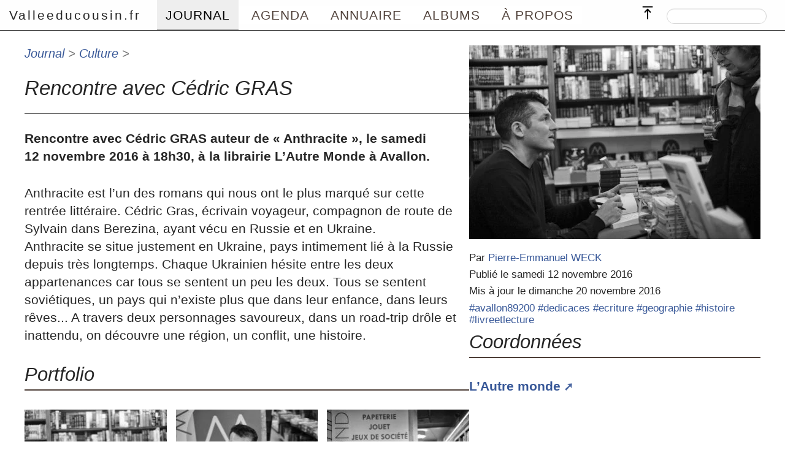

--- FILE ---
content_type: text/html; charset=utf-8
request_url: https://www.valleeducousin.fr/spip.php?article446
body_size: 4667
content:
<!DOCTYPE HTML>
<html class="page_article sans_composition ltr fr no-js" lang="fr" dir="ltr">
	<head>
		<script type='text/javascript'>/*<![CDATA[*/(function(H){H.className=H.className.replace(/\bno-js\b/,'js')})(document.documentElement);/*]]>*/</script>
		
		<meta http-equiv="Content-Type" content="text/html; charset=utf-8" />

		<title>Rencontre avec Cédric GRAS | Culture | Valleeducousin.fr</title>
<meta name="description" content=" Rencontre avec C&#233;dric GRAS auteur de &#171; Anthracite &#187;, le samedi 12 novembre 2016 &#224; 18h30, &#224; la librairie L&#039;Autre Monde &#224; Avallon. Anthracite est (&#8230;) " />
<link rel="canonical" href="https://www.valleeducousin.fr/spip.php?article446" /><meta http-equiv="Content-Type" content="text/html; charset=utf-8" />
<meta name="viewport" content="width=device-width, initial-scale=1" />


<link rel="alternate" type="application/rss+xml" title="Syndiquer tout le site" href="spip.php?page=backend" />


<link rel='stylesheet' href='local/cache-css/d8b22b690b2473d242591c1099bd2c12.css?1765446464' type='text/css' />








<script type='text/javascript'>var var_zajax_content='content';</script><script>
var mediabox_settings={"auto_detect":true,"ns":"box","tt_img":false,"sel_g":"#documents_portfolio a[type='image\/jpeg'],#documents_portfolio a[type='image\/png'],#documents_portfolio a[type='image\/gif']","sel_c":".mediabox","str_ssStart":"Diaporama","str_ssStop":"Arr\u00eater","str_cur":"{current}\/{total}","str_prev":"Pr\u00e9c\u00e9dent","str_next":"Suivant","str_close":"Fermer","str_loading":"Chargement\u2026","str_petc":"Taper \u2019Echap\u2019 pour fermer","str_dialTitDef":"Boite de dialogue","str_dialTitMed":"Affichage d\u2019un media","splash_url":"","lity":{"skin":"_simple-dark","maxWidth":"90%","maxHeight":"90%","minWidth":"400px","minHeight":"","slideshow_speed":"2500","opacite":"0.9","defaultCaptionState":"expanded"}};
</script>
<!-- insert_head_css -->




























<script type='text/javascript' src='local/cache-js/c415c3e0dbbb8a8cbdcf1dde5f52784e.js?1764928060'></script>












<!-- insert_head -->





<script type="text/javascript">/* <![CDATA[ */
function ancre_douce_init() {
	if (typeof jQuery.localScroll=="function") {
		jQuery.localScroll({autoscroll:false, hash:true, onAfter:function(anchor, settings){ 
			jQuery(anchor).attr('tabindex', -1).on('blur focusout', function () {
				// when focus leaves this element, 
				// remove the tabindex attribute
				jQuery(this).removeAttr('tabindex');
			}).focus();
		}});
	}
}
if (window.jQuery) jQuery(document).ready(function() {
	ancre_douce_init();
	onAjaxLoad(ancre_douce_init);
});
/* ]]> */</script>






<meta name="generator" content="SPIP 4.4.7" />


<link rel="icon" type="image/x-icon" href="plugins/squelettes_cousin/favicon.ico" />
<link rel="shortcut icon" type="image/x-icon" href="plugins/squelettes_cousin/favicon.ico" />	</head>
	<body id="top" class="koinos pas_surlignable page_article sans_logo">
    <header class="main-header">
				
        
        <nav id="nav" class="navigation">


        
        <div class="nav_nom">
            <strong class="h1" id="nom"><a rel="start home" href="https://valleeducousin.fr" title="Accueil">Valleeducousin.fr</a></strong>
            
        </div>

        
        <input type="checkbox" id="show-menu" role="button">
        <label for="show-menu" class="show-menu"></label>
        <div class="nav_box">
            <ul class="menu-liste menu-items" data-depth="0">
		<li class="menu-entree item menu-items__item menu-items__item_objet menu-items__item_rubrique on active">
		<a href="spip.php?rubrique4" class="menu-items__lien">Journal</a> 
		</li>
		<li class="menu-entree item menu-items__item menu-items__item_page-speciale agenda">
		<a href="spip.php?page=agenda" class="menu-items__lien">Agenda</a> 
		</li>
		<li class="menu-entree item menu-items__item menu-items__item_objet menu-items__item_rubrique">
		<a href="spip.php?rubrique6" class="menu-items__lien">Annuaire</a> 
		</li>
		<li class="menu-entree item menu-items__item menu-items__item_page-speciale albums">
		<a href="spip.php?page=albums" class="menu-items__lien">Albums</a> 
		</li>
		<li class="menu-entree item menu-items__item menu-items__item_objet menu-items__item_rubrique">
		<a href="spip.php?rubrique1" class="menu-items__lien">À propos</a> 
		</li>
		
	</ul></div>

        
        <div class="nav_recherche">
					<div class="formulaire_spip formulaire_recherche" id="formulaire_recherche">
<form action="spip.php?page=recherche" method="get"><div class="editer-groupe">
	<input name="page" value="recherche" type="hidden"
>
	
	<label for="recherche">Rechercher :</label>
	<input type="search" class="search text" size="10" name="recherche" id="recherche" accesskey="4" autocapitalize="off" autocorrect="off"
	/><input type="submit" class="btn submit" value="&gt;&gt;" title="Rechercher" />
</div></form>
</div>
        </div>

        
        <div class="nav_top">
            <a rel="nofollow" href="spip.php?article446#top" title="Remonter"><span class="top_arrow"> </span></a>
        </div>
</nav>    </header>
		<div id="skiplink">
			<ul>
	<li><a href="#nav">Aller au menu principal</a></li>
	<li><a href="#content">Aller au contenu principal</a></li>
	<li><a href="#aside">Aller au menu secondaire</a></li>
	<li><a href="#recherche">Aller à la recherche</a></li>
</ul>		</div>

    <section>
			<div class="container  without-more">

            
            <div class="content" id="content">
							<div class="header">
	
	
	<p class="arbo"><a href="spip.php?rubrique4">Journal</a> &gt; <a href="spip.php?rubrique48">Culture</a> &gt; </p>
	



		
		<h1 class="crayon article-titre-446 surlignable">Rencontre avec Cédric GRAS</h1>
		
		

</div><!--.Fin de header-->

<div class="main">
	<div class="crayon article-chapo-446 chapo surlignable"><p>Rencontre avec Cédric GRAS auteur de &#171;&nbsp;Anthracite&nbsp;&#187;, le samedi 12&nbsp;novembre 2016 à 18h30, à la librairie L&#8217;Autre Monde à Avallon.</p></div>
		<div class="crayon article-texte-446 texte surlignable"><p>Anthracite est l&#8217;un des romans qui nous ont le plus marqué sur cette rentrée littéraire. Cédric Gras, écrivain voyageur, compagnon de route de Sylvain dans Berezina, ayant vécu en Russie et en Ukraine.<br class='autobr' />
Anthracite se situe justement en Ukraine, pays intimement lié à la Russie depuis très longtemps. Chaque Ukrainien hésite entre les deux appartenances car tous se sentent un peu les deux. Tous se sentent soviétiques, un pays qui n&#8217;existe plus que dans leur enfance, dans leurs rêves... A travers deux personnages savoureux, dans un road-trip drôle et inattendu, on découvre une région, un conflit, une histoire.</p></div>



	


<div id="documents_portfolio">
		<h2>
			
				Portfolio
			
		</h2>
		<div class="grid">
		
			<a href="IMG/jpg/pew00112-2467.jpg" type="image/jpeg" >
			<img src='local/cache-gd2/c3/2485b793eb2d0bad0d1f1ee49b212f.webp?1760646344' width='233' height='233' title='' alt='' />

			</a>		
			<a href="IMG/jpg/pew00106-2465.jpg" type="image/jpeg" >
			<img src='local/cache-gd2/50/875f49cc9e93ef29c4068d1f8df7da.webp?1760646344' width='233' height='233' title='' alt='' />

			</a>		
			<a href="IMG/jpg/pew00093-2463.jpg" type="image/jpeg" >
			<img src='local/cache-gd2/9c/2c99a72bab8adb75ca57d7db06e7fc.webp?1760646344' width='233' height='233' title='' alt='' />

			</a>		
			<a href="IMG/jpg/pew00088-2462.jpg" type="image/jpeg" >
			<img src='local/cache-gd2/fd/3d6ab1e04519afb7876cf29f587a7c.webp?1760646344' width='233' height='233' title='' alt='' />

			</a>		
			<a href="IMG/jpg/pew00081-2458.jpg" type="image/jpeg" >
			<img src='local/cache-gd2/e8/67998056336730175ad61a046943e8.webp?1760646344' width='233' height='233' title='' alt='' />

			</a>		
		</div>
	</div>





	<div class="agenda">



</div></div>            </div>

            <div class="aside" id="aside">
							<img src='local/cache-gd2/4d/b59a46356a8f2b4580ff34e67c9045.webp?1760584162' width='475' height='316' alt='' class='logo' />


	<p class="meta">Par <span class="vcard author"><a class="url fn spip_in" href="spip.php?auteur92">Pierre-Emmanuel WECK</a></span></p>

	<p class="meta">Publié le samedi 12 novembre 2016</p>

	
	

	<p class="meta">
	 
		Mis à jour le dimanche 20 novembre 2016
		</p>

	<p class="meta"><span class="mot"><a href="spip.php?mot1">#avallon89200</a> </span> <span class="mot"><a href="spip.php?mot95">#dedicaces</a> </span> <span class="mot"><a href="spip.php?mot107">#ecriture</a> </span> <span class="mot"><a href="spip.php?mot40">#geographie</a> </span> <span class="mot"><a href="spip.php?mot41">#histoire</a> </span> <span class="mot"><a href="spip.php?mot143">#livreetlecture</a> </span></p>
	<h2>Coordonnées</h2><div class="vcard">
<p class="hyperlien">
			<a href="https://www.librairielautremonde.com/rencontres/10202/" class="url spip_out">L&#8217;Autre monde</a>
		</p>
	

 
	</div>            </div>
						

        </div>
	</section>

	<footer>
        <div class="container">

        
        <div class="prefooter">
        <div class="colonne">
	<h2 class="crayon article-titre-935 titre">S&#8217;abonner à l&#8217;Écho de la vallée</h2>
	
	<div class="crayon article-texte-935 texte"><p>Pour connaître les nouvelles et les événements annoncés... vous pouvez vous inscrire mais aussi vous désinscrire d&#8217;un simple clic&nbsp;!</p>
<div class="abonnement">
<div><div class='formulaire_spip formulaire_newsletter formulaire_newsletter_subscribe ajax'>
	
	

	 
	<form method='post' action='/spip.php?article446'><div>
		<span class="form-hidden"><input name="id_article" value="446" type="hidden"
><input name="page" value="article" type="hidden"
><input name='formulaire_action' type='hidden'
		value='newsletter_subscribe'><input name='formulaire_action_args' type='hidden'
		value='OqL1lEZcXbc6wpMx7Hho915IToHzSH3r6Y85tTf+JxLfgzTcFfZ+8vAPrpA94gUMVS6dKdFRfssRy1u2QrAFcvo8hm08DElAfW0wL6LWFEiOwFNrj+wK4Mivv94='><input name='formulaire_action_sign' type='hidden'
		value=''><input type='hidden' name='_jeton' value='3c2496d76183bb0ffdd0ca82220b24d18b03c693dd8ab5946ce2f17106373b4a' /><label class='check_if_nobot'><input type='checkbox' name='_nospam_encrypt' value='1' /> Je ne suis pas un robot</label></span><div class="editer-groupe">
			<div class="editer editer_session_email obligatoire">
				<label for="session_email">Courrier &eacute;lectronique</label><input type="email" name='x_WTdxeGdONUMrQnphc1owL010ZkFYUT09' class="email text" value="" id="session_email" placeholder="courriel@fournisseur"  required='required'/>
			</div>
			

		</div>
		
		<!--extra-->
		
		
		<p class="boutons"><input type="submit" class="submit" value="M&#039;inscrire &#224; l&#039;infolettre" /></p>
	</div><div class="editer saisie_session_email" style="display: none;">
	<label for="give_me_your_email">Veuillez laisser ce champ vide :</label>
	<input type="text" class="text email" name='x_WTdxeGx0WlE0aG5xc2EwNE1NST0' id="give_me_your_email" value="" size="10" />
</div></form>
	
</div>
</div>
</div></div>
</div>

<div class="colonne">
	<h2 class="crayon article-titre-940 titre">À propos de Valleeducousin.fr</h2>
	
	<div class="crayon article-texte-940 texte"><p>Valleeducousin.fr est un site contributif, pour découvrir autrement la vallée du Cousin et les personnes qui la font vivre. Pays avallonnais, Parc du Morvan, Bourgogne.</p>
<p><a href="spip.php?rubrique1" class="spip_in">Pour en savoir plus</a></p></div>
</div>        </div>

    </div>
		<div class="realfooter">
			<p class="colophon">
			 2011-2026 Valleeducousin.fr - <em>Il suffit de passer le pont&nbsp;!</em>
			</p>
			<ul class="menu-liste menu-items" data-depth="0">
		<li class="menu-entree item menu-items__item menu-items__item_espace-prive">
			<a href="spip.php?page=login&amp;url=spip.php%3Farticle446" class="menu-items__lien" rel="nofollow">Se connecter</a> 
		</li>
		
		<li class="menu-entree item menu-items__item menu-items__item_page-speciale backend">
		<a href="spip.php?page=backend" class="menu-items__lien">RSS 2.0</a> 
		</li>
		<li class="menu-entree item menu-items__item menu-items__item_objet menu-items__item_article">
		<a href="spip.php?article1415" class="menu-items__lien">Contacter valleeducousin.fr</a> 
		</li>
		
	</ul></div>	</footer>

</body></html>
